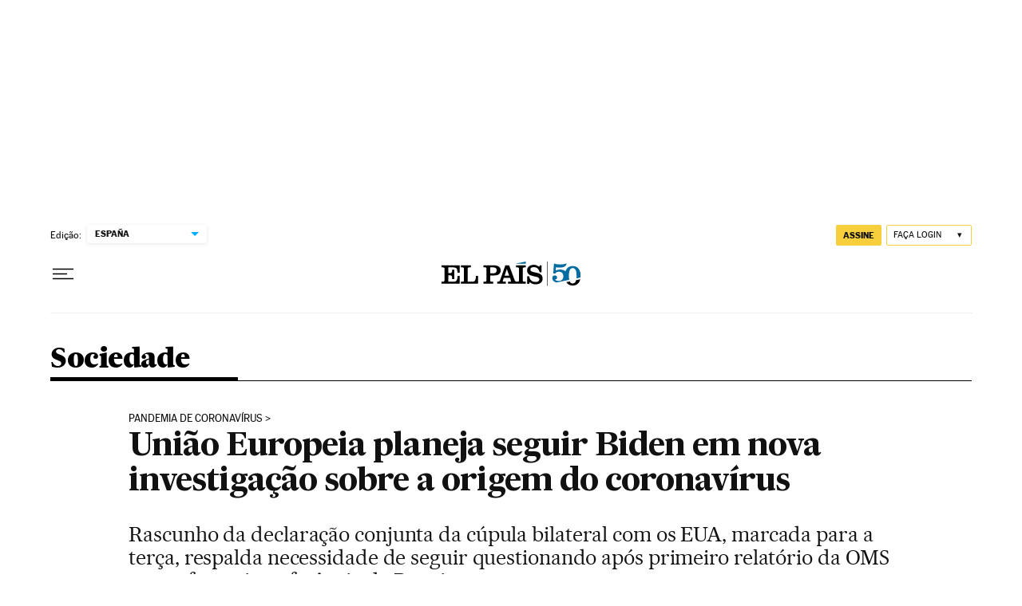

--- FILE ---
content_type: application/javascript; charset=utf-8
request_url: https://fundingchoicesmessages.google.com/f/AGSKWxXhg40wCAFv3wnHnK4ssw_UHr3QgD20Q7ig51TV66MO4keT_hfP0ADzXg5v-NLLbAl8x-Eht6diS8V5zthYJEu6nAWjw2U-Ua7vcbyTBfbR62mFfua-cb7f-HvjQTluF31OdiNofRu-_bQ9fOuekmtilYUUA5r6hKI3eGcA8or8vqn9iTtBapw5t5IE/_/ad_bar_/ad-right2./webad?_ad_ids=/adworx.
body_size: -1291
content:
window['710b056e-91d9-4cb1-9109-c8e1ecb69405'] = true;